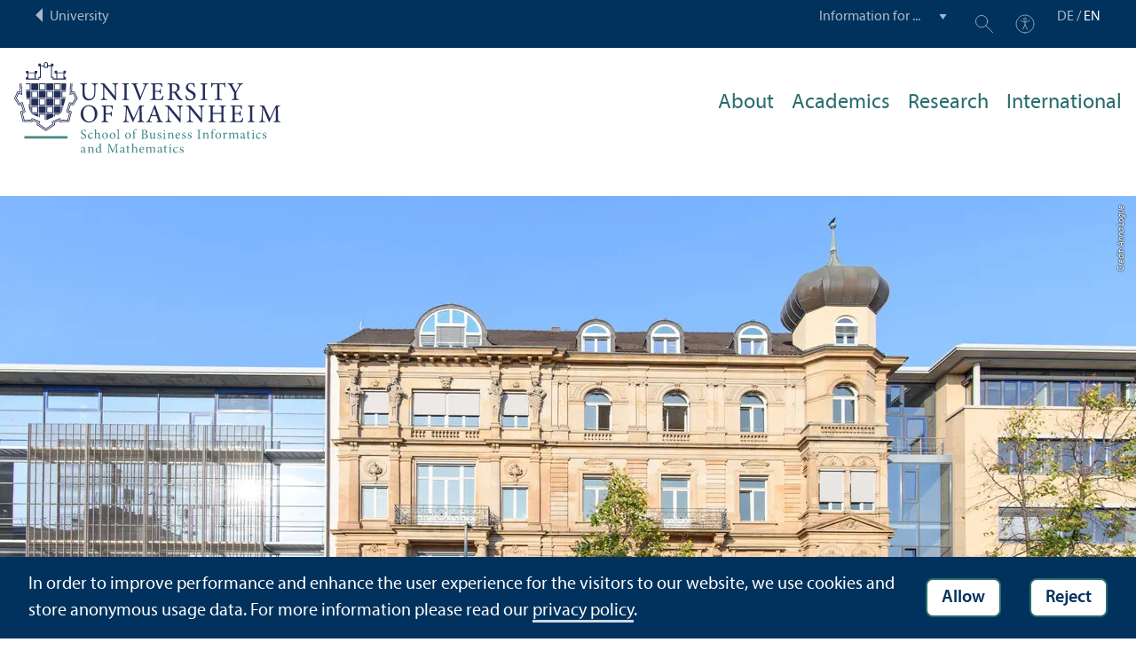

--- FILE ---
content_type: text/html; charset=utf-8
request_url: https://www.wim.uni-mannheim.de/en/about/chairs-and-professors/
body_size: 9082
content:
<!DOCTYPE html>
<html class="no-js" lang="en">
<head>

<meta charset="utf-8">




<title>Chairs and Professors | School of Business Informatics and Mathematics | University of Mannheim</title>
<meta name="generator" content="TYPO3 CMS">
<meta name="twitter:card" content="summary">
<meta name="revisit-after" content="10 days"><link rel="stylesheet" href="/typo3temp/assets/compressed/910e5c7c99e88a767b79802168e75ba6-f7111938192e8b2f0d4a01be2c7f754b.1768569350.css" media="all"><link rel="stylesheet" href="/typo3temp/assets/compressed/Main.min-b35c031ea0a6482f758119df7ddde5bd.1768569350.css" media="all"><link rel="stylesheet" href="/typo3temp/assets/compressed/sprite-dcf920f67bef49f623acccb293148bc8.1768569350.css" media="all"><link rel="stylesheet" href="/typo3temp/assets/compressed/maplibre-gl-0ca7023134db46cdf62b91b1503ea2a2.1768569350.css" media="all"><link rel="stylesheet" href="/typo3temp/assets/compressed/app_new-127d7fb6957ea08ac97de3ad78f5d05e.1768831409.css" media="all"><link rel="stylesheet" href="/typo3temp/assets/compressed/print-7565dc4fcb032baaa160745b72915da2.1768569350.css" media="print"><link rel="stylesheet" href="/typo3temp/assets/compressed/wim-48d9ea205c2548309fafaaf69d9b0532.1768569356.css" media="all"><meta property="og:image" content="https://www.wim.uni-mannheim.de/media/_processed_/e/e/csm_DSC_4401_1083093063.jpg"><meta property="og:url" content="https://www.wim.uni-mannheim.de/en/about/chairs-and-professors/"><meta property="og:site_name" content=""><meta property="og:title" content="Chairs and Professors"><meta property="og:description" content=""><meta property="og:type" content="website"><meta name="thumbnail" content="https://www.wim.uni-mannheim.de/media/_processed_/e/e/csm_DSC_4401_cb192edd8b.jpg">      <meta http-equiv="X-UA-Compatible" content="IE=edge">
      <meta name="viewport" content="width=device-width, initial-scale=1.0, minimum-scale=1.0"><link rel="icon" type="image/x-icon" href="/typo3conf/ext/uma_site/Resources/Public/Images/Favicons/favicon.ico"><link rel="icon" type="image/png" sizes="16x16" href="/typo3conf/ext/uma_site/Resources/Public/Images/Favicons/favicon-16x16.png"><link rel="icon" type="image/png" sizes="32x32" href="/typo3conf/ext/uma_site/Resources/Public/Images/Favicons/favicon-32x32.png"><link rel="apple-touch-icon" sizes="180x180" href="/typo3conf/ext/uma_site/Resources/Public/Images/Favicons/apple-touch-icon.png?v=2">
<script>
  var _paq = _paq || [];
  var siteIds = [92,126];
  _paq.push(['requireConsent']);
  _paq.push(['trackPageView']);
  _paq.push(['enableLinkTracking']);
</script>
<link rel="alternate" hreflang="de-DE" href="https://www.wim.uni-mannheim.de/fakultaet/lehrstuehle-und-professuren/"><link rel="alternate" hreflang="en-US" href="https://www.wim.uni-mannheim.de/en/about/chairs-and-professors/"><link rel="alternate" hreflang="x-default" href="https://www.wim.uni-mannheim.de/fakultaet/lehrstuehle-und-professuren/"></head>
<body class="uma-faculty-site uma-site-bim new-layout" id="page-7619">


<div class="app outer-wrap">
	<div class="skip-links">
		<a href="#main-navigation" class="skip-link skip-link-autofocus">
			Skip to main navigation
		</a>
		<a href="#page-content" class="skip-link skip-link-autofocus-heading">
			Skip to page content
		</a>
		<a href="#page-footer" class="skip-link skip-link-autofocus">
			Skip to footer
		</a>
	</div>
	
	<div class="metanav-bar expanded align-center">
			<div class="metanav-wrapper max-width-1440">
				<div class="metanav-container">
					<div class="column large-6">
						
								<span class="metanav-menu"><a href="https://www.uni-mannheim.de/en/"><span class="desktop back-to-uma">University</span><span class="mobile back-to-uma">University</span></a></span>
							
					</div>
					<div class="column large-10 show-for-large">
						<div class="metanav">
							<div class="metanav-item metanav-quicklinks"><label class="hide" for="quicklinks">Information for ...</label><select id="quicklinks" class="quicklinks"><option value="">Information for ...</option><option value="https://www.wim.uni-mannheim.de/en/header/information-for/prospective-students/">Prospective Students</option><option value="https://www.uni-mannheim.de/en/academics/during-your-studies/first-year-students/">Freshmen</option></select></div><div class="metanav-item metanav-search"><a href="https://www.uni-mannheim.de/en/search/" class="search-link" data-open="search-modal"><svg class="svg-icon-search-small-dims"><title>Search</title><use xlink:href="/typo3conf/ext/uma_site/Resources/Public/Icons/sprite.svg#icon-search-small"></use></svg></a><div class="reveal search-modal" id="search-modal" data-reveal><div class="uma-search">
	
	<div class="tx_solr">
	<div class="tx-solr-search-form tx-solr-search-form-layout-1" id="tx-solr-search-form-pi-results">
	
	<form action="https://www.uni-mannheim.de/en/search/" method="get" accept-charset="utf-8" class="uma-search-form">
		<input type="text" id="tx-solr-q" class="tx-solr-q js-solr-q" name="q" value="" placeholder="Search term" aria-label="Search term">
		<input type="submit" value="Show results">
	</form>
	</div>
	</div>

</div>
<button class="close-button" data-close aria-label="Schließen" type="button"><span aria-hidden="true">×</span></button></div></div><div class="metanav-item metanav-accessibility"><a href="https://www.uni-mannheim.de/en/digital-accessibility/"><svg class="svg-icon-accessibility-dims"><title>Accessibility</title><use xlink:href="/typo3conf/ext/uma_site/Resources/Public/Icons/sprite.svg#icon-accessibility"></use></svg></a></div>
							<div class="language-selector">
								<a href="/fakultaet/lehrstuehle-und-professuren/" lang="de" xml:lang="de" target="">DE</a> / <a href="/en/about/chairs-and-professors/" class="active" lang="en" xml:lang="en">EN</a>
							</div>
						</div>
					</div>
				</div>
			</div>
	</div>
	
	<div class="inner-wrap">
		<div class="site-container  faculty-container">
			

<header class="uma-header has-metanav-bar">

	<div class="main-menu max-width-1440">
		<div class="row align-bottom expanded align-center uma-header-elements">
			
			<div class="column small-8 medium-4">
				<div class="uma-header-left">
					<a href="/en/" class="logo-link"><img src="/typo3conf/ext/uma_site/Resources/Public/Images/Icons/logo-fakultaet-wim-en.svg" width="462" height="157" alt="Logo University of Mannheim - School of Business Informatics and Mathematics"></a>
				</div>
			</div>
			<div class="column small-8 medium-12 uma-header-right">
				
				
					




    
    

    
    

    
    
        
                
            
    

	
<nav id="main-navigation" class="globalnav-container row expanded align-right show-for-large" data-root-page="577"><ul class="level1"><li class="has-subpages" data-doktype="1" data-shortcut="0" data-url=""><a href="/en/about/">About</a><ul class="level2 vertical menu accordion-menu" data-accordion-menu data-submenu-toggle="true"><li class="has-subpages" data-doktype="1" data-shortcut="0" data-url=""><a href="/en/about/deans-office/"><span>Dean's Office</span></a><ul class="level3 vertical menu nested"><li data-doktype="1" data-shortcut="0" data-url=""><a href="/en/about/deans-office/school-board/"><span>School Board</span></a></li><li data-doktype="1" data-shortcut="0" data-url=""><a href="/en/about/deans-office/deans-office-staff/"><span>Dean's Office Staff</span></a></li></ul></li><li data-doktype="1" data-shortcut="0" data-url=""><a href="/en/about/chairs-and-professors/"><span>Chairs and Professors</span></a></li><li data-doktype="1" data-shortcut="0" data-url=""><a href="/en/about/committees-and-offices/"><span>Committees and Offices</span></a></li><li data-doktype="1" data-shortcut="0" data-url=""><a href="/en/about/map-and-directions/"><span>Map and Directions</span></a></li><li data-doktype="1" data-shortcut="0" data-url=""><a href="/en/about/memberships/"><span>Memberships</span></a></li><li data-doktype="1" data-shortcut="0" data-url=""><a href="/en/about/equal-opportunities/"><span>Equal Opportunities</span></a></li><li data-doktype="1" data-shortcut="0" data-url=""><a href="/en/about/evaluations/"><span>Evaluations</span></a></li></ul></li><li class="has-subpages" data-doktype="1" data-shortcut="0" data-url=""><a href="/en/academics/">Academics</a><ul class="level2 vertical menu accordion-menu" data-accordion-menu data-submenu-toggle="true"><li class="has-subpages" data-doktype="1" data-shortcut="0" data-url=""><a href="/en/academics/programs/"><span>Programs</span></a><ul class="level3 vertical menu nested"><li data-doktype="4" data-shortcut="677" data-url=""><a href="https://www.uni-mannheim.de/en/academics/before-your-studies/programs/bsc-business-informatics/" target="_blank"><span>B.Sc. Business Informatics</span></a></li><li data-doktype="4" data-shortcut="680" data-url=""><a href="https://www.uni-mannheim.de/en/academics/before-your-studies/programs/bsc-mathematics-in-business-and-economics/" target="_blank"><span>B. Sc. Business Informatics</span></a></li><li data-doktype="4" data-shortcut="695" data-url=""><a href="https://www.uni-mannheim.de/en/academics/before-your-studies/programs/bed-informatics/" target="_blank"><span>Bachelor's Program in Teaching Education: Informatics</span></a></li><li data-doktype="4" data-shortcut="699" data-url=""><a href="https://www.uni-mannheim.de/en/academics/before-your-studies/programs/bed-mathematics/" target="_blank"><span>Bachelor's Program in Teaching Education: Mathematics</span></a></li><li data-doktype="4" data-shortcut="3197" data-url=""><a href="https://www.uni-mannheim.de/en/academics/before-your-studies/programs/masters-program-in-business-informatics/" target="_blank"><span>M. Sc. Business Informatics</span></a></li><li data-doktype="4" data-shortcut="3349" data-url=""><a href="https://www.uni-mannheim.de/en/academics/before-your-studies/programs/masters-program-in-mathematics-in-business-and-economics/" target="_blank"><span>M. Sc. Mathematics in Business and Economics</span></a></li><li data-doktype="4" data-shortcut="3190" data-url=""><a href="https://www.uni-mannheim.de/en/academics/before-your-studies/programs/mannheim-master-in-data-science/" target="_blank"><span>Mannheim Master in Data Science</span></a></li><li data-doktype="4" data-shortcut="37164" data-url=""><a href="https://www.uni-mannheim.de/en/academics/before-your-studies/programs/mannheim-master-in-social-data-science/"><span>Mannheim Master in Social Data Science</span></a></li><li data-doktype="4" data-shortcut="23190" data-url=""><a href="https://www.uni-mannheim.de/en/academics/before-your-studies/programs/masters-program-in-mathematics/"><span>M. Sc. Mathematics</span></a></li><li data-doktype="4" data-shortcut="2351" data-url=""><a href="https://www.uni-mannheim.de/en/academics/before-your-studies/programs/master-of-education-in-teacher-education/" target="_blank"><span>M. Ed. in Teaching Education</span></a></li></ul></li><li class="has-subpages" data-doktype="1" data-shortcut="0" data-url=""><a href="/en/academics/organizing-your-studies/"><span>Organizing Your Studies</span></a><ul class="level3 vertical menu nested"><li data-doktype="1" data-shortcut="0" data-url=""><a href="/en/academics/organizing-your-studies/bsc-business-informatics/"><span>B.Sc. Business Informatics</span></a></li><li class="has-subpages" data-doktype="1" data-shortcut="0" data-url=""><a href="/en/academics/organizing-your-studies/bsc-mathematics-in-business-and-economics/"><span>B.Sc. Mathematics in Business and Economics</span></a></li><li data-doktype="1" data-shortcut="0" data-url=""><a href="/en/academics/organizing-your-studies/msc-mathematics-in-business-and-economics/"><span>M.Sc. Mathematics in Business and Economics</span></a></li><li data-doktype="1" data-shortcut="0" data-url=""><a href="/en/academics/organizing-your-studies/msc-business-informatics/"><span>M.Sc. Business Informatics</span></a></li><li data-doktype="1" data-shortcut="0" data-url=""><a href="/en/academics/organizing-your-studies/mannheim-master-in-data-science/"><span>Mannheim Master in Data Science</span></a></li><li data-doktype="1" data-shortcut="0" data-url=""><a href="/en/academics/organizing-your-studies/mannheim-master-in-data-science-starting-from-hws-2024/"><span>Mannheim Master in Data Science (starting from HWS 2024)</span></a></li><li data-doktype="1" data-shortcut="0" data-url=""><a href="/en/academics/organizing-your-studies/mannheim-master-in-social-data-science/"><span>Mannheim Master in Social Data Science</span></a></li><li data-doktype="1" data-shortcut="0" data-url=""><a href="/en/academics/organizing-your-studies/teacher-education-programs/"><span>Teacher Education Programs</span></a></li></ul></li><li data-doktype="1" data-shortcut="0" data-url=""><a href="/en/academics/contact-and-advising/"><span>Contact and Advising</span></a></li><li class="has-subpages" data-doktype="1" data-shortcut="0" data-url=""><a href="/en/internships-and-jobs/"><span>Internships and Jobs</span></a><ul class="level3 vertical menu nested"><li data-doktype="1" data-shortcut="0" data-url=""><a href="/en/internships-and-jobs/internship-and-job-board/"><span>Internship and Job Board</span></a></li></ul></li><li class="has-subpages" data-doktype="1" data-shortcut="0" data-url=""><a href="/en/academics/professional-development/"><span>Professional Development</span></a><ul class="level3 vertical menu nested"><li data-doktype="1" data-shortcut="0" data-url=""><a href="/en/academics/professional-development/mint-marktplatz-career-fair/"><span>MINT-Marktplatz Career Fair</span></a></li><li data-doktype="1" data-shortcut="0" data-url=""><a href="/en/academics/professional-development/absolventum-mentoring-program/"><span>Absolventum Mentoring Program</span></a></li><li data-doktype="1" data-shortcut="0" data-url=""><a href="/en/academics/professional-development/career-network/"><span>Career Network</span></a></li></ul></li><li class="has-subpages" data-doktype="1" data-shortcut="0" data-url=""><a href="/en/academics/pc-pool/"><span>PC Pool</span></a><ul class="level3 vertical menu nested"><li data-doktype="1" data-shortcut="0" data-url=""><a href="/en/academics/pc-pool/faq-pc-pool-a5/"><span>[Englisch] FAQ PC Pool A5</span></a></li></ul></li><li class="has-subpages" data-doktype="1" data-shortcut="0" data-url=""><a href="/en/academics/deutschlandstipendium/"><span>Deutschlandstipendium</span></a><ul class="level3 vertical menu nested"><li data-doktype="1" data-shortcut="0" data-url=""><a href="/en/academics/deutschlandstipendium/deutschlandstipendium-2025-26/"><span>Deutschlandstipendium 2025/<wbr />26</span></a></li></ul></li><li data-doktype="1" data-shortcut="0" data-url=""><a href="/en/academics/information-about-the-start-of-the-semester/"><span>Information about the start of the semester</span></a></li></ul></li><li class="has-subpages" data-doktype="1" data-shortcut="0" data-url=""><a href="/en/research/">Research</a><ul class="level2 vertical menu accordion-menu" data-accordion-menu data-submenu-toggle="true"><li class="has-subpages" data-doktype="1" data-shortcut="0" data-url=""><a href="/en/research/research-at-the-institute-of-computer-science-and-business-informatics/"><span>Research at the Institute of Computer Science and Business Informatics</span></a><ul class="level3 vertical menu nested"><li data-doktype="1" data-shortcut="0" data-url=""><a href="/en/research/research-at-the-institute-of-computer-science-and-business-informatics/publications/"><span>Publications</span></a></li></ul></li><li data-doktype="1" data-shortcut="0" data-url=""><a href="/en/research/research-at-the-institute-of-mathematics/"><span>Research at the Institute of Mathematics</span></a></li><li class="has-subpages" data-doktype="1" data-shortcut="0" data-url=""><a href="/en/research/pursuing-a-doctorate/"><span>Pursuing a Doctorate</span></a></li></ul></li><li class="has-subpages" data-doktype="1" data-shortcut="0" data-url=""><a href="/en/international/">International</a><ul class="level2 vertical menu accordion-menu" data-accordion-menu data-submenu-toggle="true"><li class="has-subpages" data-doktype="1" data-shortcut="0" data-url=""><a href="/en/international/information-for-outgoing-students/"><span>Information for Outgoing Students</span></a><ul class="level3 vertical menu nested"><li data-doktype="1" data-shortcut="0" data-url=""><a href="/en/international/information-for-outgoing-students/partner-universities/"><span>Partner Universities</span></a></li><li data-doktype="1" data-shortcut="0" data-url=""><a href="/en/international/information-for-outgoing-students/course-selection-and-recognition/"><span>Course Selection and Recognition</span></a></li><li data-doktype="1" data-shortcut="0" data-url=""><a href="/en/international/information-for-outgoing-students/frequently-asked-questions/"><span>Frequently Asked Questions</span></a></li><li data-doktype="3" data-shortcut="0" data-url="https://www.uni-mannheim.de/en/academics/going-abroad/study-abroad-with-engageeu/"><a href="https://www.uni-mannheim.de/en/academics/going-abroad/study-abroad-with-engageeu/"><span>Online Exchange Initiative ENGAGE.EU</span></a></li></ul></li><li class="has-subpages" data-doktype="1" data-shortcut="0" data-url=""><a href="/en/international/information-for-incoming-students/"><span>Information for Incoming Students</span></a><ul class="level3 vertical menu nested"><li data-doktype="1" data-shortcut="0" data-url=""><a href="/en/internationales/informationen-fuer-incomings/portal2-and-ilias-1/"><span>Portal² and ILIAS</span></a></li><li data-doktype="1" data-shortcut="0" data-url=""><a href="/en/international/information-for-incoming-students/courses-and-registration/"><span>Courses and Registration</span></a></li><li data-doktype="1" data-shortcut="0" data-url=""><a href="/en/international/information-for-incoming-students/module-catalogs/"><span>Module Catalogs</span></a></li></ul></li><li class="has-subpages" data-doktype="1" data-shortcut="0" data-url=""><a href="/en/international/research-and-training-mobility/"><span>Research and Training Mobility</span></a><ul class="level3 vertical menu nested"><li data-doktype="1" data-shortcut="0" data-url=""><a href="/en/international/research-and-training-mobility/visiting-scholar-program/"><span>Visiting Scholar Program</span></a></li><li data-doktype="4" data-shortcut="4484" data-url=""><a href="https://www.uni-mannheim.de/en/about/centers-institutions-affiliates-and-partners/international-office/erasmus-training-mobility/" target="_blank"><span></span></a></li><li data-doktype="4" data-shortcut="4786" data-url=""><a href="https://www.uni-mannheim.de/en/about/centers-institutions-affiliates-and-partners/international-office/erasmus-teaching-staff-mobility/" target="_blank"><span></span></a></li></ul></li></ul></li></ul></nav>



				
				<div class="row align-right align-middle hide-for-large">
					<button class="modal-button hide-for-large" data-open="header-modal">
						<span class="hide">Menu</span>
						<svg class="svg-icon-burger-dims"><use xlink:href="/typo3conf/ext/uma_site/Resources/Public/Icons/sprite.svg#icon-burger"></use></svg>
					</button>
				</div>
				<div class="reveal full faculty-modal" id="header-modal" data-reveal>
					<button class="close-button" data-close aria-label="Close modal" type="button">
						<span aria-hidden="true">×</span>
					</button>
				</div>
			</div>
		</div>
	</div>
</header>

			
			
	
	<main class="uma-global-content align-center no-header-image">
		<div class="ce content-type-layout-60 content-type-contentelements_header ce-header" id="c99045"><div class="localized-uid" id="c168516"></div><div class="header-wrapper"><div class="header-slide"><div class="header-image-wrapper header-image-style-1 header-image-layout-1"><div class="image-wrapper"><img class="header-image" src="/media/_processed_/e/e/csm_DSC_4401_5b58bc9956.jpg" title="" alt="B6 Universitätsgebäude" srcset="
												/media/_processed_/e/e/csm_DSC_4401_8408ee37c8.jpg 1280w,
												/media/_processed_/e/e/csm_DSC_4401_5b58bc9956.jpg 1920w,
												/media/_processed_/e/e/csm_DSC_4401_8c61e47b60.jpg 2560w" sizes="100vw"><div class="image-copyright image-copyright-top">Credit: Anna Logue</div></div></div></div></div></div>


		
			<nav class="ce max-width-1440 uma-breadcrumb show-for-medium" aria-label="Breadcrumb">
				





	<ol class="breadcrumbs"><li class="active "><a href="/en/" title="School of Business Informatics and Mathematics" class="active ">School of Business Informatics and Mathematics</a>
									
							
					
			</li><li class="active"><a href="/en/about/" title="About" class="active">About</a>
									
							
					
			</li><li class="active current "><a href="/en/about/chairs-and-professors/" title="Chairs and Professors" class="active current " aria-current="page">Chairs and Professors</a>
									
							
					
			</li></ol>


			</nav>
		
		<!--TYPO3SEARCH_begin-->
		<div id="page-content" class="page-content">
			<div class="ce max-width-1440 content-type-layout- content-type-header" id="c121559"><div class="localized-uid" id="c168510"></div><header><h1 class="">
				Chairs and Professors
			</h1></header></div>

<div class="ce max-width-1440 margin-half content-type-layout-0 content-type-textmedia" id="c99046"><div class="localized-uid" id="c168511"></div><div class="ce-textpic ce-left ce-intext has-no-image"><div class="ce-bodytext"><p>Find out more about the chairs, the professors and the junior professors at the Institute of Computer Science and Business Informatics and the Institute of Mathematics.</p></div></div></div>

<div class="ce max-width-1440 content-type-layout- content-type-contentelements_address_menu" id="c130013"><div class="localized-uid" id="c419348"></div><div class="uma-address-menu"><h3>Institut für Informatik und Wirtschaftsinformatik</h3><div class="uma-address-menu-inner"><div class="uma-address-tile"><a href="https://www.wim.uni-mannheim.de/ths/people/professors/prof-dr-frederik-armknecht/"><div class="uma-address-picture"><div class="uma-address-picture-inner"><img alt="Prof. Dr. Frederik Armknecht" loading="lazy" src="/media/_processed_/4/7/csm_20181016_WIM_Armknecht_48c3a2b763.jpg" width="360" height="360"><div class="image-copyright image-copyright-top">Credit: Leonie Kopetzki</div></div></div><div class="uma-address-name">Prof. Dr. Frederik Armknecht</div><div class="uma-address-position">Chair of Practical Computer Science IV: Dependable Systems Engineering</div></a></div><div class="uma-address-tile"><a href="https://www.uni-mannheim.de/dws/people/professors/prof-dr-simone-paolo-ponzetto/"><div class="uma-address-picture"><div class="uma-address-picture-inner"><img alt="Prof. Dr. Simone Paolo Ponzetto" loading="lazy" src="/media/_processed_/2/6/csm_Simone_efe465b801.jpg" width="360" height="360"></div></div><div class="uma-address-name">Prof. Dr. Simone Paolo Ponzetto</div><div class="uma-address-position">Chair of Information Systems III: Enterprise Data Analysis</div></a></div><div class="uma-address-tile"><a href="https://www.uni-mannheim.de/dws/people/professors/prof-dr-christian-bizer/"><div class="uma-address-picture"><div class="uma-address-picture-inner"><img alt="Prof. Dr. Christian Bizer" loading="lazy" src="/media/_processed_/2/6/csm_Christian_Bizer_3__adfd8f9316.jpg" width="360" height="360"><div class="image-copyright image-copyright-top">Credit: Emilie Orgler</div></div></div><div class="uma-address-name">Prof. Dr. Christian Bizer</div><div class="uma-address-position">Chair for Information Systems V: Web-based Systems</div></a></div><div class="uma-address-tile"><a href="https://www.uni-mannheim.de/dws/people/professors/prof-dr-rainer-gemulla/"><div class="uma-address-picture"><div class="uma-address-picture-inner"><img alt="Prof. Dr. Rainer Gemulla" loading="lazy" src="/media/_processed_/6/5/csm_201810_Gemulla-1_63454a9d8c.jpeg" width="360" height="360"><div class="image-copyright image-copyright-top">Credit: Leonie Kopetzki</div></div></div><div class="uma-address-name">Prof. Dr. Rainer Gemulla</div><div class="uma-address-position">Chair of Practical Computer Science I: Data Analytics</div></a></div><div class="uma-address-tile"><div class="uma-address-picture"><div class="uma-address-picture-inner"><img alt="Prof. Dr. Margret Keuper" loading="lazy" src="/media/_processed_/a/2/csm_Margret_5809569441.jpg" width="360" height="360"><div class="image-copyright image-copyright-top">Credit: Janis Keuper</div></div></div><div class="uma-address-name">Prof. Dr. Margret Keuper</div><div class="uma-address-position">Chair of Machine Learning</div></div><div class="uma-address-tile"><a href="https://www.uni-mannheim.de/dws/people/professors/prof-dr-heiner-stuckenschmidt/"><div class="uma-address-picture"><div class="uma-address-picture-inner"><img alt="Heiner Stuckenschmidt hat rötlich-braune, zu einem Zopf gebundene Haare. Er trägt eine eckige Brille, ein weißes Hemd und ein dunkles Jacket" loading="lazy" src="/media/_processed_/2/a/csm_Heiner_Stuckenschmidt__3__973ff541c1.jpg" width="360" height="360"><div class="image-copyright image-copyright-top">Credit: Emilie Orgler</div></div></div><div class="uma-address-name">Prof. Dr. Heiner Stuckenschmidt</div><div class="uma-address-position">Chair of Artificial Intelligence</div></a></div><div class="uma-address-tile"><a href="https://www.wim.uni-mannheim.de/moerkotte/team/prof-dr-guido-moerkotte/"><div class="uma-address-picture"><div class="uma-address-picture-inner"><img alt="Prof. Dr. Guido Moerkotte" loading="lazy" src="/media/_processed_/2/2/csm_Guido_Moerkotte_71f5c72247.jpg" width="360" height="360"><div class="image-copyright image-copyright-top">Credit: Emilie Orgler</div></div></div><div class="uma-address-name">Prof. Dr. Guido Moerkotte</div><div class="uma-address-title">Lehrstuhl für Praktische Informatik III</div><div class="uma-address-position">Professor</div></a></div><div class="uma-address-tile"><a href="https://www.wim.uni-mannheim.de/ths/people/professors/prof-dr-matthias-krause/"><div class="uma-address-picture"><div class="uma-address-picture-inner"><img alt="Prof. Dr. Matthias Krause" loading="lazy" src="/media/_processed_/3/4/csm_Krause_2_5d5dd70ac3.png" width="360" height="360"><div class="image-copyright image-copyright-top">Credit: Kim Formosa</div></div></div><div class="uma-address-name">Prof. Dr. Matthias Krause</div><div class="uma-address-position">Lehrstuhl für Theoretische Informatik</div></a></div><div class="uma-address-tile"><a href="https://www.wim.uni-mannheim.de/atkinson/"><div class="uma-address-picture"><div class="uma-address-picture-inner"><img alt="Prof. Dr. Colin Atkinson" loading="lazy" src="/media/_processed_/a/0/csm_AtkinsonWebsite_f2b5568c35.jpg" width="360" height="360"></div></div><div class="uma-address-name">Prof. Dr. Colin Atkinson</div><div class="uma-address-position">Chair of Software Engineering</div></a></div><div class="uma-address-tile"><a href="https://www.uni-mannheim.de/dws/people/professors/prof-dr-heiko-paulheim/"><div class="uma-address-picture"><div class="uma-address-picture-inner"><img alt="Prof. Dr. Heiko Paulheim" loading="lazy" src="/media/_processed_/9/0/csm_Paulheim3_99c7965941.png" width="360" height="360"><div class="image-copyright image-copyright-top">Credit: Nikoletta Babynets</div></div></div><div class="uma-address-name">Prof. Dr. Heiko Paulheim</div><div class="uma-address-position">Chair for Data Science</div></a></div><div class="uma-address-tile"><div class="uma-address-picture"><div class="uma-address-picture-inner"><img alt="Prof. Dr. Janis Keuper" loading="lazy" src="/media/_processed_/2/1/csm_Janis_Keuper_1_f0e3c7e1b5.jpg" width="360" height="360"></div></div><div class="uma-address-name">Prof. Dr. Janis Keuper</div><div class="uma-address-position">Associate Professor of Data Science and Analytics</div></div><div class="uma-address-tile"><a href="https://www.sowi.uni-mannheim.de/fakultaet/professuren/politikwissenschaft/"><div class="uma-address-picture"><div class="uma-address-picture-inner"><img alt="Ein dunkelhaariger Mann in dunklem Anzug steht vor einer Wand" loading="lazy" src="/media/_processed_/b/b/csm_profile_pic_Marc_Ratkovic_7889fbe9c7.png" width="360" height="360"><div class="image-copyright image-copyright-top">Credit: Pressestelle Universität Mannheim</div></div></div><div class="uma-address-name">Prof. Marc Ratkovic, Ph.D.</div><div class="uma-address-position">Professor for Social Data Science</div></a></div><div class="uma-address-tile"><a href="https://www.bwl.uni-mannheim.de/strohmaier/team/prof-dr-markus-strohmaier/"><div class="uma-address-picture"><div class="uma-address-picture-inner"><img alt="Prof. Dr. Markus Strohmaier" loading="lazy" src="/media/_processed_/9/4/csm_Markus_Strohmaier_Katrin_Glueckler_84df48c82f.jpg" width="360" height="360"><div class="image-copyright image-copyright-top">Credit: Katrin Glückler</div></div></div><div class="uma-address-name">Prof. Dr. Markus Strohmaier</div><div class="uma-address-position">Chair for Data Science in the Economic and Social Sciences</div></a></div><div class="uma-address-tile"><div class="uma-address-picture"><div class="uma-address-picture-inner"><img alt="Prof. Dr. Philipp Kellmeyer, M.Phil." loading="lazy" src="/media/_processed_/1/b/csm_Kellmeyer_portrait_6f4af04d93.jpg" width="360" height="360"><div class="image-copyright image-copyright-top">Credit: Patrick Seeger</div></div></div><div class="uma-address-name">Prof. Dr. Philipp Kellmeyer, M.Phil.</div><div class="uma-address-position">Juniorprofessor for Responsible AI and Digital Health</div></div><div class="uma-address-tile"><div class="uma-address-picture"><div class="uma-address-picture-inner"><img class="placeholder-image" alt="Prof. Dr. Daniel Schuster" loading="lazy" src="/_assets/57a23904394be66b23e1207477f1abce/Images/uma-signet-white-de.jpg" width="360" height="360"></div></div><div class="uma-address-name">Prof. Dr. Daniel Schuster</div><div class="uma-address-position">Junior Professor of AI Methods for Process Analysis & Management</div></div></div></div></div>

<div class="ce max-width-1440 content-type-layout- content-type-contentelements_address_menu" id="c130038"><div class="localized-uid" id="c216589"></div><div class="uma-address-menu"><h3>Institut für Mathematik</h3><div class="uma-address-menu-inner"><div class="uma-address-tile"><a href="https://www.wim.uni-mannheim.de/chen/"><div class="uma-address-picture"><div class="uma-address-picture-inner"><img alt="Prof. boshi. Li Chen" loading="lazy" src="/media/_processed_/c/7/csm_IMG_20201106_161434_2_6c7ec734ae.jpg" width="360" height="360"></div></div><div class="uma-address-name">Prof. boshi. Li Chen</div><div class="uma-address-position">Chair in Applied Analysis</div></a></div><div class="uma-address-tile"><a href="https://www.wim.uni-mannheim.de/doering/"><div class="uma-address-picture"><div class="uma-address-picture-inner"><img alt="Prof. Dr. Leif D&ouml;ring" loading="lazy" src="/media/_processed_/4/0/csm_Leif_Doering_b3a188b8dc.jpg" width="360" height="360"><div class="image-copyright image-copyright-top">Credit: Emilie Orgler</div></div></div><div class="uma-address-name">Prof. Dr. Leif Döring</div><div class="uma-address-position">Chair in Probability Theory</div></a></div><div class="uma-address-tile"><a href="https://www.wim.uni-mannheim.de/hertling/team/prof-dr-claus-hertling/"><div class="uma-address-picture"><div class="uma-address-picture-inner"><img alt="Prof. Dr. Claus Hertling" loading="lazy" src="/media/_processed_/d/9/csm_Claus_Hertling_035b31f486.jpg" width="360" height="360"><div class="image-copyright image-copyright-top">Credit: Emilie Orgler</div></div></div><div class="uma-address-name">Prof. Dr. Claus Hertling</div><div class="uma-address-position">Lehrstuhl für Algebraische Geometrie</div></a></div><div class="uma-address-tile"><a href="https://www.wim.uni-mannheim.de/goettlich/"><div class="uma-address-picture"><div class="uma-address-picture-inner"><img alt="Prof. Dr. Simone G&ouml;ttlich" loading="lazy" src="/media/_processed_/1/6/csm_Simone_Goettlich_ee6618c363.jpg" width="360" height="360"><div class="image-copyright image-copyright-top">Credit: Emilie Orgler</div></div></div><div class="uma-address-name">Prof. Dr. Simone Göttlich</div><div class="uma-address-position">Lehrstuhl für Wissenschaftliches Rechnen</div></a></div><div class="uma-address-tile"><a href="https://www.wim.uni-mannheim.de/neuenkirch/"><div class="uma-address-picture"><div class="uma-address-picture-inner"><img alt="Prof. Dr. Andreas Neuenkirch" loading="lazy" src="/media/_processed_/5/0/csm_Andreas_Neuenkirch_e045bec0af.jpg" width="360" height="360"><div class="image-copyright image-copyright-top">Credit: Emilie Orgler</div></div></div><div class="uma-address-name">Prof. Dr. Andreas Neuenkirch</div><div class="uma-address-position">Lehrstuhl für Wirtschaftsmathematik II</div></a></div><div class="uma-address-tile"><a href="https://www.wim.uni-mannheim.de/schlather/"><div class="uma-address-picture"><div class="uma-address-picture-inner"><img alt="Prof. Dr. Martin Schlather" loading="lazy" src="/media/_processed_/b/f/csm_Martin_Schlather_46d31c0f92.jpg" width="360" height="360"><div class="image-copyright image-copyright-top">Credit: Emilie Orgler</div></div></div><div class="uma-address-name">Prof. Dr. Martin Schlather</div><div class="uma-address-position">Lehrstuhl für Angewandte Stochastik</div></a></div><div class="uma-address-tile"><a href="https://www.wim.uni-mannheim.de/schmidt/team/prof-dr-martin-schmidt/"><div class="uma-address-picture"><div class="uma-address-picture-inner"><img alt="Prof. Dr. Martin Schmidt" loading="lazy" src="/media/_processed_/e/6/csm_Martin_Schmidt_9516fc84ec.jpg" width="360" height="360"><div class="image-copyright image-copyright-top">Credit: Emilie Orgler</div></div></div><div class="uma-address-name">Prof. Dr. Martin Schmidt</div><div class="uma-address-position">Lehrstuhl für Geometrische Analysis</div></a></div><div class="uma-address-tile"><a href="https://www.wim.uni-mannheim.de/proemel/"><div class="uma-address-picture"><div class="uma-address-picture-inner"><img alt="Prof. Dr. David Pr&ouml;mel" loading="lazy" src="/media/_processed_/d/d/csm_Prof.Proemel_5056_web_517882396b.jpg" width="360" height="360"><div class="image-copyright image-copyright-top">Credit: Katrin Glückler</div></div></div><div class="uma-address-name">Prof. Dr. David Prömel</div><div class="uma-address-position">Chair of Mathematical Finance</div></a></div><div class="uma-address-tile"><a href="https://www.wim.uni-mannheim.de/kd-schmidt/"><div class="uma-address-picture"><div class="uma-address-picture-inner"><img alt="Prof. Dr. Klaus D. Schmidt, Aktuar DAV" loading="lazy" src="/media/_processed_/4/5/csm_Klaus_Schmidt_0c7071f4dd.jpg" width="360" height="360"><div class="image-copyright image-copyright-top">Credit: Emilie Orgler</div></div></div><div class="uma-address-name">Prof. Dr. Klaus D. Schmidt, Aktuar DAV</div><div class="uma-address-position">Seniorprofessur für Mathematik</div></a></div><div class="uma-address-tile"><a href="https://www.wim.uni-mannheim.de/doering/team/prof-dr-martin-slowik/"><div class="uma-address-picture"><div class="uma-address-picture-inner"><img alt="Prof. Dr. Martin Slowik" loading="lazy" src="/media/_processed_/5/2/csm_Slowik_d799a6f74a.jpeg" width="360" height="360"><div class="image-copyright image-copyright-top">Credit: Thomas Kirsch</div></div></div><div class="uma-address-name">Prof. Dr. Martin Slowik</div><div class="uma-address-title">Juniorprofessor for Stochastics</div><div class="uma-address-position">Assistant professorship of stochastics</div></a></div><div class="uma-address-tile"><a href="https://www.wim.uni-mannheim.de/staudigl/"><div class="uma-address-picture"><div class="uma-address-picture-inner"><img alt="Prof. Dr. Mathias Staudigl" loading="lazy" src="/media/_processed_/f/2/csm_Portret-min_0ef5ec3d38.jpg" width="360" height="360"></div></div><div class="uma-address-name">Prof. Dr. Mathias Staudigl</div><div class="uma-address-position">Chair for Mathematical Optimization</div></a></div><div class="uma-address-tile"><div class="uma-address-picture"><div class="uma-address-picture-inner"><img alt="Prof. Dr. Simon Wei&szlig;mann" loading="lazy" src="/media/_processed_/f/4/csm_IMG_1859_1c10f0129f.jpg" width="360" height="360" title="Simon Weißmann"></div></div><div class="uma-address-name">Prof. Dr. Simon Weißmann</div><div class="uma-address-position">Assistant Professor of applied stochastics</div></div></div></div></div>

<div class="ce max-width-1440 no-margin content-type-layout-0 content-type-textmedia" id="c99299"><div class="localized-uid" id="c168514"></div><div class="ce-textpic ce-left ce-intext has-no-image"><div class="ce-bodytext"><p>Other teaching staff members of the School of Business Informatics and Mathematics are listed on the pages below.</p></div></div></div>




	



<div class="ce content-type-ue-ce content-type-layout-teaser max-width-1440" id="c121555">
	<div class="teaser not-inside-grid has-no-image">
		
		<div class="teaser-content">
			<div class="teaser-content-inner"><ul><li><a href="/en/about/chairs-and-professors/auxiliary-professors-and-senior-academic-staff/">Auxiliary professors and senior academic staff</a></li><li><a href="/en/about/chairs-and-professors/professors-emeriti/">Professors emeriti</a></li></ul></div>
		</div>
	</div>
</div>

		</div>
		<!--TYPO3SEARCH_end-->
	</main>
	

		</div>
		





<footer id="page-footer" class="uma-footer uma-footer-new has-metafooter">
	
		<div class="metafooter-wrapper max-width-1440">
			<div class="metafooter">
				<div class="metafooter-inner row">
					<div class="uma-faculty-address-card row"><!-- TYPO3SEARCH_end --><div class="column small-16 medium-8 large-4 uma-address-picture small-order-2 large-order-1"><div class="uma-address-image"><img alt="B6 Universitätsgebäude" loading="lazy" src="/media/_processed_/5/3/csm_web_DSC_4406_8270d379c3.jpg" width="360" height="360"><div class="image-copyright image-copyright-top">Credit: Anna Logue</div></div></div><div class="column small-16 medium-8 large-4 uma-address-map small-order-3 large-order-2"><div id="uma-map1775" class="uma-map" data-uid="1775"><div class="uma-map-marker" data-latitude="49.487614" data-longitude="8.457888" data-address="B 6, 26, 68159 Mannheim"><b>Dean's Office School of Business Informatics and Mathematics</b><br><a class="uma-map-directions" href="https://www.google.com/maps/dir/?api=1&destination=B+6,+26,+Mannheim" target="_blank">Directions on Google Maps</a></div></div></div><!-- TYPO3SEARCH_begin --><div class="column small-16 large-8 standard-text small-order-1 large-order-3"><div class="uma-address-name"><h4>Dean's Office School of Business Informatics and Mathematics</h4></div><div class="uma-address-street-address">
    University of Mannheim<br>
    
        School of Business Informatics and Mathematics<br>
    
    
        B 6, 26<br>
    
    
    
        68159 Mannheim
    
    
    
</div><div class="uma-address-contact"><strong>Phone:</strong> <a href="tel:+496211812422">+49 621 181-2422</a><br><strong>Fax:</strong> +49 621 181-2423<br><strong>E-mail: </strong><a href="#" data-mailto-token="nbjmup+tflsfubsjbu/xjnAvoj.nbooifjn/ef" data-mailto-vector="1">sekretariat.wim<span class="commat"></span><span style="display:none">mail-</span>uni-mannheim&#46;de</a></div><div class="uma-address-consultation"><span class="consultation-heading"><strong>Consultation hour(s):</strong><br>By appointment. Please contact us at: sekretariat<span class="commat"></span><span style="display:none">mail-</span>wim.uni-mannheim&#46;de</span></div></div><div class="column small-16 large-8 small-only-padding-bottom footer-nav-flat uma-address-footer-nav small-order-4"></div><div class="column small-16 large-8 uma-address-social-icons small-order-5"></div></div>


				</div>
			</div>
		</div>
	
	<div class="main-footer max-width-1440">
		<div class="main-footer-inner">
			
			<div class="main-footer-navigation row">
				<div class="column small-16 large-4 footer-logo-wrapper">
					<svg class="footer-logo svg-signet-universitaet-mannheim-en-dims"><title>Seal of the University of Mannheim: In omnibus veritas</title><use xlink:href="/typo3conf/ext/uma_site/Resources/Public/Icons/sprite.svg#signet-universitaet-mannheim-en"></use></svg>
				</div>
				
						<div class="column small-16 medium-8 large-4 footer-nav">
							<h4><a data-toggle="footer-einrichtungen"><span class="status hide-for-large">+</span>Go directly to ...</a></h4><ul id="footer-einrichtungen" class="show-for-large" data-toggler=".expanded"><li><a href="https://portal2.uni-mannheim.de" target="_blank" rel="noreferrer">Portal²</a></li><li><a href="https://www.bib.uni-mannheim.de/en/">Mannheim University Library</a></li><li><a href="https://www.uni-mannheim.de/en/it/">University IT</a></li><li><a href="https://www.uni-mannheim.de/en/about/working-at-the-university-of-mannheim/employment-opportunities/">Employment Opportunities</a></li></ul><div class="hide-for-large">
								<h4><a data-toggle="footer-engagement-mobile"><span class="status hide-for-large">+</span>Getting Involved</a></h4><ul id="footer-engagement-mobile" class="show-for-large" data-toggler=".expanded"><li><a href="https://www.uni-mannheim.de/en/foundation/">University of Mannheim Foundation</a></li><li><a href="https://www.uni-mannheim.de/en/freunde-der-universitaet-mannheim/">Freunde Universität Mannheim</a></li><li><a href="https://www.absolventum.de/" target="_blank" rel="noreferrer">Absolventum Mannheim</a></li><li><a href="https://www.uni-mannheim.de/stipendien/" target="_blank">Scholarships</a></li></ul></div>
						</div>
						<div class="column small-16 medium-8 large-4 forum">
							<div class="inner rounded-border"><div><div><h4><a href="https://www.uni-mannheim.de/en/newsroom/forum/">FORUM</a></h4><a href="https://www.uni-mannheim.de/en/newsroom/forum/">The University of Mannheim's magazine</a></div><a href="https://www.uni-mannheim.de/en/newsroom/forum/"><img src="/media/_processed_/7/e/csm_Titelbild_FORUM_2_2025_9a48565963.png" width="120" height="161" alt="FORUM cover image"></a></div></div>
						</div>
						<div class="column small-16 medium-8 large-4 footer-nav show-for-large">
							<h4><a data-toggle="footer-engagement"><span class="status hide-for-large">+</span>Getting Involved</a></h4><ul id="footer-engagement" class="show-for-large" data-toggler=".expanded"><li><a href="https://www.uni-mannheim.de/en/foundation/">University of Mannheim Foundation</a></li><li><a href="https://www.uni-mannheim.de/en/freunde-der-universitaet-mannheim/">Freunde Universität Mannheim</a></li><li><a href="https://www.absolventum.de/" target="_blank" rel="noreferrer">Absolventum Mannheim</a></li><li><a href="https://www.uni-mannheim.de/stipendien/" target="_blank">Scholarships</a></li></ul></div>
					
			</div>
			
			<div class="main-footer-legal-info row align-middle align-justify medium-text-center">
				<div class="column small-16 small-only-padding-bottom large-12 footer-nav footer-nav-flat"><ul><li><a href="/en/about/deans-office/deans-office-staff/">Contact</a></li><li><a href="https://www.uni-mannheim.de/en/about-this-site/" target="_blank">About this Site</a></li><li><a href="https://www.uni-mannheim.de/en/data-protection-declaration/" target="_blank">Privacy Policy</a></li><li><a href="/en/sitemap/">Sitemap</a></li></ul></div>
				
			</div>
		</div>
	</div>
</footer>

	</div>
</div>
<div id="scroll-to-top"><svg><use xlink:href="/typo3conf/ext/uma_site/Resources/Public/Icons/sprite.svg#arrow-rounded-up"></use></svg></div>



<div class="banner-wrapper bottom initial-hide cookie-notice">
    <div class="banner">
        <div class="banner-inner max-width-1440">
            <div class="banner-message"> In order to improve performance and enhance the user experience for the visitors to our website, we use cookies and store anonymous usage data. For more information please read our <a href="https://www.uni-mannheim.de/en/data-protection-declaration/" target="_blank">privacy policy</a>.</div>
            <div class="button cookie-accept">Allow</div>
            <div class="button cookie-reject">Reject</div>
        </div>
    </div>
</div>
<div class="cookie-controls hide">
    <div class="cookie-status cookie-status-accepted">
        <p>Tracking cookies are currently allowed.</p>
        <div class="cookie-reject cookie-button button">Do not allow tracking cookies</div>
    </div>
    <div class="cookie-status cookie-status-rejected">
        <p>Tracking cookies are currently not allowed.</p>
        <div class="cookie-accept cookie-button button">Allow tracking cookies</div>
    </div>
</div>












<script src="/typo3temp/assets/compressed/maplibre-gl-be91a7935f90eb25350b205b78bbe703.1768569350.js"></script>
<script src="/typo3temp/assets/compressed/app-6e69848991b629aeac79623087126c3b.1768906204.js"></script>

<script src="/typo3temp/assets/compressed/Validation.min-34680530fb88e5379834ea63cb7c892e.1768569350.js"></script>
<script src="/typo3temp/assets/compressed/Femanager.min-36c3b6c70397cc683a0c5baa0aebf739.1768569350.js"></script>




</body>
</html>